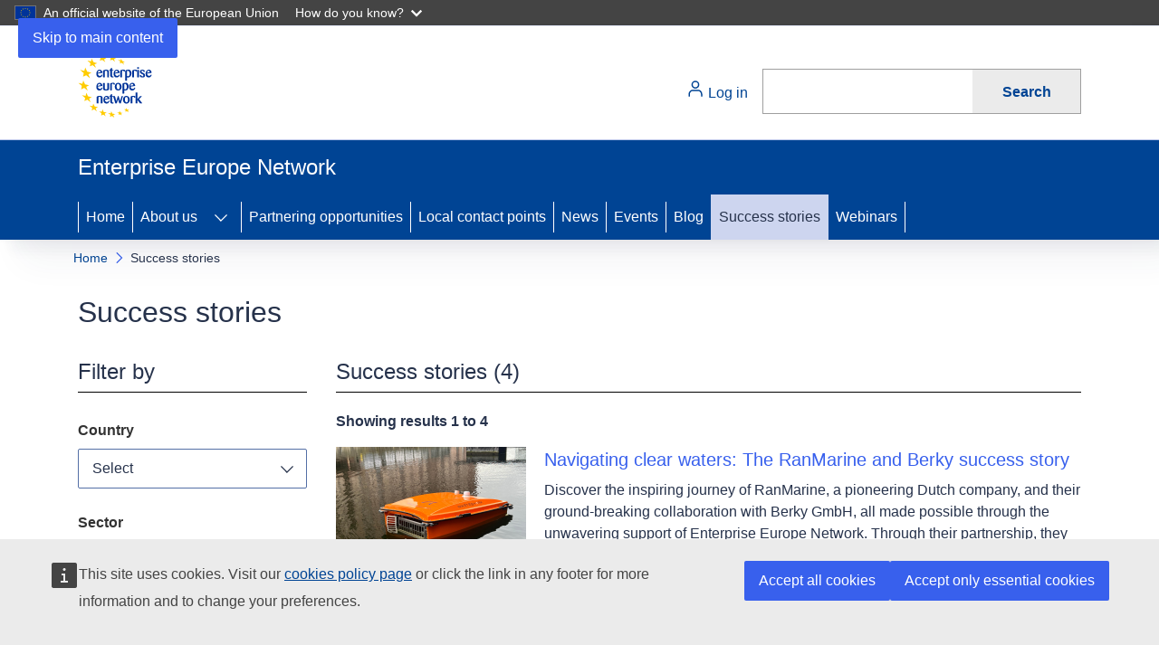

--- FILE ---
content_type: text/html; charset=UTF-8
request_url: https://een.ec.europa.eu/success-stories?country=2968&field_business_services_target_id=&field_countries_target_id=607&field_sector_group_target_id=All&page=0&sector=10811&year=2016&f%5B0%5D=s%3A10918
body_size: 8351
content:
<!DOCTYPE html>
<html lang="en" dir="ltr">
  <head>
    <meta charset="utf-8" />
<noscript><style>form.antibot * :not(.antibot-message) { display: none !important; }</style>
</noscript><meta http-equiv="X-UA-Compatible" content="IE=edge,chrome=1" />
<meta name="Generator" content="Drupal 10 (https://www.drupal.org)" />
<meta name="MobileOptimized" content="width" />
<meta name="HandheldFriendly" content="true" />
<meta name="viewport" content="width=device-width, initial-scale=1.0" />
<link rel="icon" href="/themes/custom/pb_openeuropa/images/favicons/ec/favicon.ico" type="image/vnd.microsoft.icon" />
<link rel="apple-touch-icon" href="/themes/custom/pb_openeuropa/images/favicons/ec/favicon.png" />
<link rel="canonical" href="https://een.ec.europa.eu/success-stories" />
<link rel="shortlink" href="https://een.ec.europa.eu/node/33918" />

    <title>Success stories | Enterprise Europe Network</title>
    <link rel="stylesheet" media="all" href="/sites/default/files/css/css_ae919aOVYedJ9wHrbT_I3YudPdEK8ShexSAnjapegfc.css?delta=0&amp;language=en&amp;theme=pb_openeuropa&amp;include=eJxti0EOwjAMBD8UyJMiJ9mCIYktx0X09_TWCvU4O7NFDLHaqtTu9KJvKKehMjV5BEHyJzpika4yMDw1zka2JZTDqvHwoDmJYmA1UYqLWL8t3Bw2_9RO5Y3KLpambw0XwUEX7gMzrvttbtPRY6aJH-ivUbM" />
<link rel="stylesheet" media="all" href="/sites/default/files/css/css_JH1osPF-D__ezvf25dd5VvTM8K_wBs_NMWxc99WzJsQ.css?delta=1&amp;language=en&amp;theme=pb_openeuropa&amp;include=eJxti0EOwjAMBD8UyJMiJ9mCIYktx0X09_TWCvU4O7NFDLHaqtTu9KJvKKehMjV5BEHyJzpika4yMDw1zka2JZTDqvHwoDmJYmA1UYqLWL8t3Bw2_9RO5Y3KLpambw0XwUEX7gMzrvttbtPRY6aJH-ivUbM" />
<link rel="stylesheet" media="print" href="/sites/default/files/css/css_jDCMHRcpg43yOpJz0MIWy0Wty83VOWbLI-pQDooUEUc.css?delta=2&amp;language=en&amp;theme=pb_openeuropa&amp;include=eJxti0EOwjAMBD8UyJMiJ9mCIYktx0X09_TWCvU4O7NFDLHaqtTu9KJvKKehMjV5BEHyJzpika4yMDw1zka2JZTDqvHwoDmJYmA1UYqLWL8t3Bw2_9RO5Y3KLpambw0XwUEX7gMzrvttbtPRY6aJH-ivUbM" />
<link rel="stylesheet" media="all" href="/sites/default/files/css/css_mEFmO3IXrq4skue_mBa-GKX292PCqcSnCEDUv_Y4gFQ.css?delta=3&amp;language=en&amp;theme=pb_openeuropa&amp;include=eJxti0EOwjAMBD8UyJMiJ9mCIYktx0X09_TWCvU4O7NFDLHaqtTu9KJvKKehMjV5BEHyJzpika4yMDw1zka2JZTDqvHwoDmJYmA1UYqLWL8t3Bw2_9RO5Y3KLpambw0XwUEX7gMzrvttbtPRY6aJH-ivUbM" />
<link rel="stylesheet" media="print" href="/sites/default/files/css/css_HoHcU7GSVkasb-4NQR14w7gaEV7yrF5aM2VH2GNWA8o.css?delta=4&amp;language=en&amp;theme=pb_openeuropa&amp;include=eJxti0EOwjAMBD8UyJMiJ9mCIYktx0X09_TWCvU4O7NFDLHaqtTu9KJvKKehMjV5BEHyJzpika4yMDw1zka2JZTDqvHwoDmJYmA1UYqLWL8t3Bw2_9RO5Y3KLpambw0XwUEX7gMzrvttbtPRY6aJH-ivUbM" />
<link rel="stylesheet" media="all" href="/sites/default/files/css/css_XOnf0MNlmVml0Hv_mfJdkNiddayvKZue0jvQNKV5Ay8.css?delta=5&amp;language=en&amp;theme=pb_openeuropa&amp;include=eJxti0EOwjAMBD8UyJMiJ9mCIYktx0X09_TWCvU4O7NFDLHaqtTu9KJvKKehMjV5BEHyJzpika4yMDw1zka2JZTDqvHwoDmJYmA1UYqLWL8t3Bw2_9RO5Y3KLpambw0XwUEX7gMzrvttbtPRY6aJH-ivUbM" />

    
  </head>
  <body class="page-node-oe_list_page page-node-33918 language-en ecl-typography path-node page-node-type-oe-list-page">
        <a
  href="#main-content"
  class="ecl-link ecl-link--primary ecl-skip-link"
   id="skip-id"
>Skip to main content</a>

    <script type="application/json">{"utility":"globan","theme":"dark","logo":true,"link":true,"mode":false}</script>

      <div class="dialog-off-canvas-main-canvas" data-off-canvas-main-canvas>
      <header
  class="ecl-site-header ecl-site-header--has-menu"
  data-ecl-auto-init="SiteHeader"
>
  
    <div class="ecl-site-header__header">
        <div class="ecl-site-header__background">
      <div class="ecl-site-header__header">
        <div class="ecl-site-header__container ecl-container">
          <div class="ecl-site-header__top" data-ecl-site-header-top>
                <a
    class="ecl-link ecl-link--standalone ecl-site-header__logo-link"
    href="/"
    aria-label="Home - European Commission"
  >
          <img
        alt="European Commission logo"
        title="European Commission"
        class="ecl-site-header__logo-image ecl-site-header__logo-image-desktop"
        src="/themes/custom/pb_openeuropa/assets/een-logo.svg?v3"
      />
      </a>


            <div class="ecl-site-header__action">
                <nav role="navigation" aria-labelledby="block-useraccountmenu-menu" id="block-useraccountmenu">
            
  <h2 class="ecl-u-type-heading-2 visually-hidden" id="block-useraccountmenu-menu">User account menu</h2>
  

          <div class="ecl-site-header-harmonised__action custom">
    <div class="ecl-site-header-harmonised__login-container">
      <a class="ecl-link ecl-link--standalone ecl-site-header-core__login-toggle ecl-link--no-visited" href="/log-in">
        <svg focusable="false" aria-hidden="true" class="ecl-site-header-core__icon ecl-icon ecl-icon--s">
          <use xlink:href="/themes/contrib/oe_theme/dist/ec/images/icons/sprites/icons.svg#log-in"></use>
        </svg>
        Log in
      </a>
    </div>
  </div>


  </nav>
<div id="block-openeuropawebtoolseuropasearch">
  
    
      <script type="application/json">{"service":"search","lang":"en","results":"out"}</script>

  </div>


            </div>
          </div>
        </div>
      </div>
    </div>
  
  </div>
        <div class="ecl-site-header__banner">
      <div class="ecl-container">
                  <div class="ecl-site-header__site-name">Enterprise Europe Network</div>
                      </div>
    </div>
      <div id="block-pb-openeuropa-main-navigation">
  
    
      
      
                                                                      
                
                
                
                
                
                
                      
          
      <nav
  class="ecl-menu"
  data-ecl-menu
  data-ecl-menu-max-lines="2"
  data-ecl-auto-init="Menu"
      data-ecl-menu-label-open="Menu"
        data-ecl-menu-label-close="Close"
    aria-expanded="false"
  role="navigation" aria-label="Site&#x20;navigation"
><div class="ecl-menu__overlay"></div><div class="ecl-container ecl-menu__container"><button class="ecl-button ecl-button--tertiary ecl-menu__open ecl-button--icon-only" type="button"  data-ecl-menu-open aria-expanded="false"><span class="ecl-button__container"><svg
  class="ecl-icon ecl-icon--m ecl-button__icon"
  focusable="false"
  aria-hidden="true"
   data-ecl-icon><use xlink:href="/themes/contrib/oe_theme/dist/ec/images/icons/sprites/icons.svg#hamburger"></use></svg><svg
  class="ecl-icon ecl-icon--m ecl-button__icon"
  focusable="false"
  aria-hidden="true"
   data-ecl-icon><use xlink:href="/themes/contrib/oe_theme/dist/ec/images/icons/sprites/icons.svg#close"></use></svg><span class="ecl-button__label" data-ecl-label="true">Menu</span></span></button><section class="ecl-menu__inner" data-ecl-menu-inner aria-label="Menu"><header class="ecl-menu__inner-header"><button class="ecl-button ecl-button--ghost ecl-menu__close ecl-button--icon-only" type="submit"  data-ecl-menu-close><span class="ecl-button__container"><span class="ecl-button__label" data-ecl-label="true">Close</span><svg
  class="ecl-icon ecl-icon--m ecl-button__icon"
  focusable="false"
  aria-hidden="true"
   data-ecl-icon><use xlink:href="/themes/contrib/oe_theme/dist/ec/images/icons/sprites/icons.svg#close"></use></svg></span></button><div class="ecl-menu__title">Menu</div><button class="ecl-button ecl-button--ghost ecl-menu__back" type="submit"  data-ecl-menu-back><span class="ecl-button__container"><svg
  class="ecl-icon ecl-icon--xs ecl-icon--rotate-270 ecl-button__icon"
  focusable="false"
  aria-hidden="true"
   data-ecl-icon><use xlink:href="/themes/contrib/oe_theme/dist/ec/images/icons/sprites/icons.svg#corner-arrow"></use></svg><span class="ecl-button__label" data-ecl-label="true">Back</span></span></button></header><button class="ecl-button ecl-button--ghost ecl-menu__item ecl-menu__items-previous ecl-button--icon-only" type="button"  data-ecl-menu-items-previous tabindex="-1"><span class="ecl-button__container"><svg
  class="ecl-icon ecl-icon--s ecl-icon--rotate-270 ecl-button__icon"
  focusable="false"
  aria-hidden="true"
   data-ecl-icon><use xlink:href="/themes/contrib/oe_theme/dist/ec/images/icons/sprites/icons.svg#corner-arrow"></use></svg><span class="ecl-button__label" data-ecl-label="true">Previous items</span></span></button><button class="ecl-button ecl-button--ghost ecl-menu__item ecl-menu__items-next ecl-button--icon-only" type="button"  data-ecl-menu-items-next tabindex="-1"><span class="ecl-button__container"><svg
  class="ecl-icon ecl-icon--s ecl-icon--rotate-90 ecl-button__icon"
  focusable="false"
  aria-hidden="true"
   data-ecl-icon><use xlink:href="/themes/contrib/oe_theme/dist/ec/images/icons/sprites/icons.svg#corner-arrow"></use></svg><span class="ecl-button__label" data-ecl-label="true">Next items</span></span></button><ul class="ecl-menu__list" data-ecl-menu-list><li class="ecl-menu__item" data-ecl-menu-item id="ecl-menu-item-ecl-menu-747920228-0"><a
  href="/"
  class="ecl-link ecl-link--standalone ecl-menu__link"
   data-ecl-menu-link id="ecl-menu-item-ecl-menu-747920228-0-link"
>Home</a></li><li class="ecl-menu__item ecl-menu__item--has-children" data-ecl-menu-item data-ecl-has-children aria-haspopup aria-expanded="false" id="ecl-menu-item-ecl-menu-747920228-1"><a
  href="/about-enterprise-europe-network"
  class="ecl-link ecl-link--standalone ecl-menu__link"
   data-ecl-menu-link id="ecl-menu-item-ecl-menu-747920228-1-link"
>About us</a><button class="ecl-button ecl-button--ghost ecl-menu__button-caret ecl-button--icon-only" type="button"  data-ecl-menu-caret aria-label="Access&#x20;item&#x27;s&#x20;children" aria-describedby="ecl-menu-item-ecl-menu-747920228-1-link" aria-expanded="false"><span class="ecl-button__container"><svg
  class="ecl-icon ecl-icon--xs ecl-icon--rotate-180 ecl-button__icon"
  focusable="false"
  aria-hidden="true"
   data-ecl-icon><use xlink:href="/themes/contrib/oe_theme/dist/ec/images/icons/sprites/icons.svg#corner-arrow"></use></svg></span></button><div
    class="ecl-menu__mega"
    data-ecl-menu-mega
  ><ul class="ecl-menu__sublist"><li
        class="ecl-menu__subitem"
        data-ecl-menu-subitem
      ><a
  href="/about-enterprise-europe-network"
  class="ecl-link ecl-link--standalone ecl-menu__sublink"
  
>The Network</a></li><li
        class="ecl-menu__subitem"
        data-ecl-menu-subitem
      ><a
  href="/about-enterprise-europe-network/advice-and-support"
  class="ecl-link ecl-link--standalone ecl-menu__sublink"
  
>Advice and Support</a></li><li
        class="ecl-menu__subitem"
        data-ecl-menu-subitem
      ><a
  href="/about-enterprise-europe-network/networks-expertise"
  class="ecl-link ecl-link--standalone ecl-menu__sublink"
  
>The Network&#039;s expertise</a></li><li class="ecl-menu__subitem ecl-menu__see-all"><a
  href="/about-enterprise-europe-network"
  class="ecl-link ecl-link--standalone ecl-link--icon ecl-menu__sublink"
  
><span 
      class="ecl-link__label">See all</span><svg
  class="ecl-icon ecl-icon--xs ecl-icon--rotate-180 ecl-link__icon"
  focusable="false"
  aria-hidden="true"
  ><use xlink:href="/themes/contrib/oe_theme/dist/ec/images/icons/sprites/icons.svg#arrow-left"></use></svg></a></li></ul></div></li><li class="ecl-menu__item" data-ecl-menu-item id="ecl-menu-item-ecl-menu-747920228-2"><a
  href="/partnering-opportunities"
  class="ecl-link ecl-link--standalone ecl-menu__link"
   data-ecl-menu-link id="ecl-menu-item-ecl-menu-747920228-2-link"
>Partnering opportunities</a></li><li class="ecl-menu__item" data-ecl-menu-item id="ecl-menu-item-ecl-menu-747920228-3"><a
  href="/local-contact-points"
  class="ecl-link ecl-link--standalone ecl-menu__link"
   data-ecl-menu-link id="ecl-menu-item-ecl-menu-747920228-3-link"
>Local contact points</a></li><li class="ecl-menu__item" data-ecl-menu-item id="ecl-menu-item-ecl-menu-747920228-4"><a
  href="/news"
  class="ecl-link ecl-link--standalone ecl-menu__link"
   data-ecl-menu-link id="ecl-menu-item-ecl-menu-747920228-4-link"
>News</a></li><li class="ecl-menu__item" data-ecl-menu-item id="ecl-menu-item-ecl-menu-747920228-5"><a
  href="/events"
  class="ecl-link ecl-link--standalone ecl-menu__link"
   data-ecl-menu-link id="ecl-menu-item-ecl-menu-747920228-5-link"
>Events</a></li><li class="ecl-menu__item" data-ecl-menu-item id="ecl-menu-item-ecl-menu-747920228-6"><a
  href="/blog"
  class="ecl-link ecl-link--standalone ecl-menu__link"
   data-ecl-menu-link id="ecl-menu-item-ecl-menu-747920228-6-link"
>Blog</a></li><li class="ecl-menu__item ecl-menu__item--current" data-ecl-menu-item id="ecl-menu-item-ecl-menu-747920228-7"><a
  href="/success-stories"
  class="ecl-link ecl-link--standalone ecl-menu__link ecl-menu__link--current"
   data-ecl-menu-link id="ecl-menu-item-ecl-menu-747920228-7-link"
>Success stories</a></li><li class="ecl-menu__item" data-ecl-menu-item id="ecl-menu-item-ecl-menu-747920228-8"><a
  href="/webinars"
  class="ecl-link ecl-link--standalone ecl-menu__link"
   data-ecl-menu-link id="ecl-menu-item-ecl-menu-747920228-8-link"
>Webinars</a></li></ul></section></div></nav>


  </div>


</header>

        <div id="block-pb-openeuropa-page-header">
  
    
      
        
  

<div class="ecl-page-header" ><div class="ecl-container"><nav class="ecl-breadcrumb ecl-page-header__breadcrumb" aria-label="You&#x20;are&#x20;here&#x3A;" aria-label="" data-ecl-breadcrumb="true"><ol class="ecl-breadcrumb__container"><li class="ecl-breadcrumb__segment" data-ecl-breadcrumb-item="static"><a
  href="/"
  class="ecl-link ecl-link--standalone ecl-link--no-visited ecl-breadcrumb__link"
  
>Home</a><svg
  class="ecl-icon ecl-icon--fluid ecl-breadcrumb__icon"
  focusable="false"
  aria-hidden="true"
   role="presentation"><use xlink:href="/themes/contrib/oe_theme/dist/ec/images/icons/sprites/icons.svg#corner-arrow"></use></svg></li><li class="ecl-breadcrumb__segment ecl-breadcrumb__current-page" data-ecl-breadcrumb-item="static" aria-current="page"><span>Success stories</span></li></ol></nav><div class="ecl-page-header__info"><h1 class="ecl-page-header__title"><span>Success stories</span></h1></div></div></div>
  </div>


  
<main class="ecl-u-pb-xl" id="main-content">
  <div class="ecl-container">
    <div class="ecl-row">
      <div class="ecl-col-s-12">
          <div>
    <div data-drupal-messages-fallback class="hidden"></div><div id="block-pb-openeuropa-main-page-content" class="ecl-u-mb-l">
  
    
      



<article>
  
    

  <div>
    

    
    <div class="ecl-row">
              <aside class="ecl-col-12 ecl-col-xl-3 ecl-u-mb-xl ecl-u-mb-xl-none">
          
<form class="oe-list-pages-facets-form ecl-form ecl-form--filters--sidebar" data-drupal-selector="oe-list-pages-facets-form" action="/success-stories?country=2968&amp;field_business_services_target_id=&amp;field_countries_target_id=607&amp;field_sector_group_target_id=All&amp;page=0&amp;sector=10811&amp;year=2016&amp;f%5B0%5D=s%3A10918" method="post" id="oe-list-pages-facets-form" accept-charset="UTF-8">
  <h2 class="ecl-u-type-heading-2 ecl-u-mt-none ecl-u-mb-l ecl-u-pb-xs ecl-u-border-color-black ecl-u-border-width-2 ecl-u-border-bottom ecl-u-border-color-m-grey-75">
    Filter by
  </h2>
  <div class="ecl-row">
    <div class="js-form-item form-item js-form-type-select form-item-node-success-story-country js-form-item-node-success-story-country ecl-col-12 ecl-col-s-6 ecl-col-xl-12 ecl-u-mb-m">
      <label for="edit-node-success-story-country--2" class="ecl-form-label">Country</label>
        
              



                                                  
<div class="ecl-form-group form-select form-select"><div class="ecl-select__container ecl-select__container--m"
    ><select
    class="ecl-select"
      id="edit-node-success-story-country--2"
        name="node_success_story_country[]"
         aria-label="Node&#x20;success&#x20;story&#x20;country&#x5B;&#x5D;" data-ecl-auto-init="Select" multiple data-ecl-auto-init="Select" data-ecl-select-multiple data-ecl-select-default="Select" data-ecl-select-clear-all="Clear&#x20;all" data-ecl-select-close="Close" data-ecl-select-all="Select&#x20;all" data-ecl-select-search="Filter&#x20;results" data-ecl-select-no-results=""
  ><option
          value="2969"
                        >FINLAND</option><option
          value="2970"
                        >GERMANY</option><option
          value="2980"
                        >GREECE</option><option
          value="2976"
                        >ITALY</option><option
          value="2996"
                        >NETHERLANDS</option></select><div class="ecl-select__icon"><button class="ecl-button ecl-button--ghost ecl-button--icon-only" type="button"  tabindex="-1"><span class="ecl-button__container"><span class="ecl-button__label" data-ecl-label="true">Toggle dropdown</span><svg
  class="ecl-icon ecl-icon--xs ecl-icon--rotate-180 ecl-button__icon"
  focusable="false"
  aria-hidden="true"
   data-ecl-icon><use xlink:href="/themes/contrib/oe_theme/dist/ec/images/icons/sprites/icons.svg#corner-arrow"></use></svg></span></button></div></div></div>
        </div>
<div class="js-form-item form-item js-form-type-select form-item-node-success-story-sector js-form-item-node-success-story-sector ecl-col-12 ecl-col-s-6 ecl-col-xl-12 ecl-u-mb-m">
      <label for="edit-node-success-story-sector--2" class="ecl-form-label">Sector</label>
        
              



                                                                                                                                                                          
<div class="ecl-form-group form-select form-select"><div class="ecl-select__container ecl-select__container--m"
    ><select
    class="ecl-select"
      id="edit-node-success-story-sector--2"
        name="node_success_story_sector[]"
         aria-label="Node&#x20;success&#x20;story&#x20;sector&#x5B;&#x5D;" data-ecl-auto-init="Select" multiple data-ecl-auto-init="Select" data-ecl-select-multiple data-ecl-select-default="Select" data-ecl-select-clear-all="Clear&#x20;all" data-ecl-select-close="Close" data-ecl-select-all="Select&#x20;all" data-ecl-select-search="Filter&#x20;results" data-ecl-select-no-results=""
  ><option
          value="10905"
                        >Aeronautics, Space and Defence</option><option
          value="10850"
                        >Agrofood</option><option
          value="10807"
                        >BioChemTech</option><option
          value="10820"
                        >Creative Industries</option><option
          value="10811"
                        >Environment</option><option
          value="10858"
                        >Healthcare</option><option
          value="10803"
                        >ICT Industry &amp; Services</option><option
          value="10887"
                        >Intelligent Energy</option><option
          value="10918"
                  selected
                        >Maritime Industry and Services</option><option
          value="10805"
                        >Materials</option><option
          value="10869"
                        >Mobility</option><option
          value="10922"
                        >Nano and micro technologies</option><option
          value="10813"
                        >Retail</option><option
          value="10837"
                        >Sustainable Construction</option><option
          value="10815"
                        >Textile &amp; Fashion</option><option
          value="10822"
                        >Tourism and Cultural Heritage</option><option
          value="10856"
                        >Women Entrepreneurship</option></select><div class="ecl-select__icon"><button class="ecl-button ecl-button--ghost ecl-button--icon-only" type="button"  tabindex="-1"><span class="ecl-button__container"><span class="ecl-button__label" data-ecl-label="true">Toggle dropdown</span><svg
  class="ecl-icon ecl-icon--xs ecl-icon--rotate-180 ecl-button__icon"
  focusable="false"
  aria-hidden="true"
   data-ecl-icon><use xlink:href="/themes/contrib/oe_theme/dist/ec/images/icons/sprites/icons.svg#corner-arrow"></use></svg></span></button></div></div></div>
        </div>
<div class="js-form-item form-item js-form-type-select form-item-node-success-story-year js-form-item-node-success-story-year ecl-col-12 ecl-col-s-6 ecl-col-xl-12 ecl-u-mb-m">
      <label for="edit-node-success-story-year--2" class="ecl-form-label">Year</label>
        
              



                              
<div class="ecl-form-group form-select form-select"><div class="ecl-select__container ecl-select__container--m"
    ><select
    class="ecl-select"
      id="edit-node-success-story-year--2"
        name="node_success_story_year[]"
         aria-label="Node&#x20;success&#x20;story&#x20;year&#x5B;&#x5D;" data-ecl-auto-init="Select" multiple data-ecl-auto-init="Select" data-ecl-select-multiple data-ecl-select-default="Select" data-ecl-select-clear-all="Clear&#x20;all" data-ecl-select-close="Close" data-ecl-select-all="Select&#x20;all" data-ecl-select-search="Filter&#x20;results" data-ecl-select-no-results=""
  ><option
          value="2023"
                        >2023</option><option
          value="2020"
                        >2020</option><option
          value="2017"
                        >2017</option></select><div class="ecl-select__icon"><button class="ecl-button ecl-button--ghost ecl-button--icon-only" type="button"  tabindex="-1"><span class="ecl-button__container"><span class="ecl-button__label" data-ecl-label="true">Toggle dropdown</span><svg
  class="ecl-icon ecl-icon--xs ecl-icon--rotate-180 ecl-button__icon"
  focusable="false"
  aria-hidden="true"
   data-ecl-icon><use xlink:href="/themes/contrib/oe_theme/dist/ec/images/icons/sprites/icons.svg#corner-arrow"></use></svg></span></button></div></div></div>
        </div>
<div class="js-form-item form-item js-form-type-textfield form-item-node-success-story-keywords js-form-item-node-success-story-keywords ecl-col-12 ecl-col-s-6 ecl-col-xl-12 ecl-u-mb-m">
      <label for="edit-node-success-story-keywords--2" class="ecl-form-label">Keywords</label>
        <input data-drupal-selector="edit-node-success-story-keywords" type="text" id="edit-node-success-story-keywords--2" name="node_success_story_keywords" value="" size="60" maxlength="128" class="form-text ecl-text-input ecl-u-mt-none" />

        </div>
<input autocomplete="off" data-drupal-selector="form-xnqdzs0fa52-gir2jqru2efk9libs86mbdsbjezku4g" type="hidden" name="form_build_id" value="form-xNQdZs0fa52_GiR2jqRu2EfK9LibS86MbDsBJezKu4g" />
<input data-drupal-selector="edit-oe-list-pages-facets-form" type="hidden" name="form_id" value="oe_list_pages_facets_form" />
<div data-drupal-selector="edit-actions" class="form-actions js-form-wrapper form-wrapper ecl-u-d-flex ecl-col-12 ecl-col-m-6 ecl-col-xl-12 ecl-u-mt-s" id="edit-actions">                    
<button class="ecl-button ecl-button--primary ecl-u-flex-grow-1 button js-form-submit form-submit" type="submit"  class="ecl-u-flex-grow-1&#x20;button&#x20;js-form-submit&#x20;form-submit" data-drupal-selector="edit-submit" type="submit" id="edit-submit" name="op" value="Search">Search</button>                      
<button class="ecl-button ecl-button--secondary ecl-u-flex-grow-1 ecl-u-ml-s button js-form-submit form-submit" type="submit"  class="ecl-u-flex-grow-1&#x20;ecl-u-ml-s&#x20;button&#x20;js-form-submit&#x20;form-submit" data-drupal-selector="edit-reset" type="submit" id="edit-reset" name="op" value="Clear&#x20;filters">Clear filters</button></div>

  </div>
</form>

        </aside>
            <div class="ecl-col-12 ecl-col-xl-9">
        
                  <header>
            <h2 class="ecl-u-type-heading-2 ecl-u-mt-none ecl-u-mb-l ecl-u-pb-xs ecl-u-border-color-black ecl-u-border-width-2 ecl-u-border-bottom ecl-u-border-color-m-grey-75">
              <span>Success stories</span>
 (4)
            </h2>
            <div class="ecl-u-type-paragraph-m ecl-u-type-bold">
              
      <div>
              <div>Showing results 1 to 4</div>
          </div>
  
            </div>
          </header>
        
        
        
      <div>
              <div><div class="ecl-u-pv-m">
    


                        
<article class="ecl-content-item-extended ecl-u-pb-m"><div class="ecl-content-item ecl-u-d-s-flex"><div role="img"
     aria-label="RanMarine-Berky "
     class="ecl-u-ratio-3-2
      ecl-u-flex-shrink-0
      ecl-u-d-l-block
      ecl-content-item__image__before
      ecl-u-mr-s-l
      ecl-u-mb-l
      ecl-u-mb-s-none"
     style="background-image: url('/sites/default/files/styles/list_item_teaser_focal/public/images/2023-10/RanMarine-Berky-teaser%20.png?itok=xauP73vY');
       background-size: contain;
       background-position: center;
       background-repeat: no-repeat;
       height:8.75rem;
       width:13.125rem"
></div><div class="ecl-u-flex-grow-1"><div class="ecl-content-item__title ecl-u-type-heading-5 ecl-u-mb-xs ecl-u-mt-none"><a
  href="/success-stories/navigating-clear-waters-ranmarine-and-berky-success-story"
  class="ecl-link ecl-link--standalone"
  
><span>Navigating clear waters: The RanMarine and Berky success story</span></a></div><div class="ecl-content-item__description ecl-u-type-paragraph"><div class="ecl"><p>Discover the inspiring journey of RanMarine, a pioneering Dutch company, and their ground-breaking collaboration with Berky GmbH, all made possible through the unwavering support of Enterprise Europe Network. Through their partnership, they have not only enhanced their technologies but also significantly contributed to cleaning up our waterways and restoring the marine environment.</p><p>&nbsp;</p></div></div><div class="ecl-content-item__additional_information ecl-u-mt-s"><strong>Countries:</strong>&nbsp;<a href="/success-stories?year=2016&amp;page=4&amp;f%5B0%5D=c%3A2970">GERMANY</a>, <a href="/success-stories?year=2016&amp;page=4&amp;f%5B0%5D=c%3A2996">NETHERLANDS</a></div><div class="ecl-content-item__additional_information ecl-u-mt-s"><strong>Sector:</strong>&nbsp;<a href="/success-stories?year=2016&amp;page=4&amp;f%5B0%5D=s%3A10918">Maritime Industry and Services</a></div></div></div></article>

  </div><div class="ecl-u-pv-m">
    


                        
<article class="ecl-content-item-extended ecl-u-pb-m"><div class="ecl-content-item ecl-u-d-s-flex"><div role="img"
     aria-label="AlongRoute Teaser"
     class="ecl-u-ratio-3-2
      ecl-u-flex-shrink-0
      ecl-u-d-l-block
      ecl-content-item__image__before
      ecl-u-mr-s-l
      ecl-u-mb-l
      ecl-u-mb-s-none"
     style="background-image: url('/sites/default/files/styles/list_item_teaser_focal/public/images/2023-09/EL-DE%20-%20AlongRoute%20Success%20story%20-%20teaser.png?itok=2Jge4wqH');
       background-size: contain;
       background-position: center;
       background-repeat: no-repeat;
       height:8.75rem;
       width:13.125rem"
></div><div class="ecl-u-flex-grow-1"><div class="ecl-content-item__title ecl-u-type-heading-5 ecl-u-mb-xs ecl-u-mt-none"><a
  href="/success-stories/charting-new-course-alongroutes-odyssey-vision-maritime-transformation"
  class="ecl-link ecl-link--standalone"
  
><span>Charting a new course: AlongRoute&#039;s odyssey from vision to maritime transformation</span></a></div><div class="ecl-content-item__description ecl-u-type-paragraph"><div class="ecl"><p>In a remarkable fusion of innovation and collaboration, AlongRoute has emerged as a beacon of success at the intersection of environmental protection and cutting-edge AI technology.</p></div></div><div class="ecl-content-item__additional_information ecl-u-mt-s"><strong>Countries:</strong>&nbsp;<a href="/success-stories?f%5B0%5D=c%3A2985&amp;f%5B1%5D=c%3A2968&amp;f%5B2%5D=c%3A2970&amp;f%5B3%5D=c%3A2989&amp;f%5B4%5D=c%3A2972&amp;page=1">GERMANY</a>, <a href="/success-stories?f%5B0%5D=c%3A2985&amp;f%5B1%5D=c%3A2968&amp;f%5B2%5D=c%3A2970&amp;f%5B3%5D=c%3A2989&amp;f%5B4%5D=c%3A2972&amp;f%5B5%5D=c%3A2980&amp;page=1">GREECE</a></div><div class="ecl-content-item__additional_information ecl-u-mt-s"><strong>Sector:</strong>&nbsp;<a href="/success-stories?f%5B0%5D=c%3A2985&amp;f%5B1%5D=c%3A2968&amp;f%5B2%5D=c%3A2970&amp;f%5B3%5D=c%3A2989&amp;f%5B4%5D=c%3A2972&amp;f%5B5%5D=s%3A10918&amp;page=1">Maritime Industry and Services</a></div></div></div></article>

  </div><div class="ecl-u-pv-m">
    


                        
<article class="ecl-content-item-extended ecl-u-pb-m"><div class="ecl-content-item ecl-u-d-s-flex"><div role="img"
     aria-label="Italian technology firm"
     class="ecl-u-ratio-3-2
      ecl-u-flex-shrink-0
      ecl-u-d-l-block
      ecl-content-item__image__before
      ecl-u-mr-s-l
      ecl-u-mb-l
      ecl-u-mb-s-none"
     style="background-image: url('/sites/default/files/styles/list_item_teaser_focal/public/w_sense.png?itok=JOjyXVvB');
       background-size: contain;
       background-position: center;
       background-repeat: no-repeat;
       height:8.75rem;
       width:13.125rem"
></div><div class="ecl-u-flex-grow-1"><div class="ecl-content-item__title ecl-u-type-heading-5 ecl-u-mb-xs ecl-u-mt-none"><a
  href="/success-stories/italian-technology-firm-makes-splash-underwater-internet-things"
  class="ecl-link ecl-link--standalone"
  
><span>Italian technology firm makes a splash with the underwater Internet of Things</span></a></div><div class="ecl-content-item__description ecl-u-type-paragraph"><div class="ecl"><p>The internet is everywhere, from the planes in our skies to the trains under our feet – but venture underwater and the situation is very different. Radio waves travel much slower through water and can easily be disrupted, making cableless communication incredibly difficult. However, an Italian technology firm has pioneered the underwater Internet of Things, allowing for secure communication between underwater sensors and vehicles resulting in the better monitoring of marine environments.</p></div></div><div class="ecl-content-item__additional_information ecl-u-mt-s"><strong>Countries:</strong>&nbsp;<a href="/success-stories?f%5B0%5D=c%3A2976&amp;amp%3Bamp%3Bf%5B1%5D=c%3A2968&amp;amp%3Bamp%3Bf%5B2%5D=c%3A2986&amp;amp%3Bamp%3Bf%5B3%5D=c%3A2985&amp;amp%3Bamp%3Bf%5B4%5D=c%3A2990&amp;amp%3Bamp%3Bf%5B5%5D=c%3A2972&amp;amp%3Bamp%3Bf%5B6%5D=c%3A2980&amp;amp%3Bamp%3Bf%5B7%5D=c%3A2973&amp;amp%3Bamp%3Bf%5B8%5D=c%3A2994&amp;amp%3Bamp%3Bpage=5&amp;amp%3Bamp%3Byear=2023&amp;amp%3Bpage=1">ITALY</a></div><div class="ecl-content-item__additional_information ecl-u-mt-s"><strong>Sector:</strong>&nbsp;<a href="/success-stories?f%5B0%5D=c%3A2976&amp;f%5B1%5D=s%3A10918&amp;amp%3Bamp%3Bf%5B1%5D=c%3A2968&amp;amp%3Bamp%3Bf%5B2%5D=c%3A2986&amp;amp%3Bamp%3Bf%5B3%5D=c%3A2985&amp;amp%3Bamp%3Bf%5B4%5D=c%3A2990&amp;amp%3Bamp%3Bf%5B5%5D=c%3A2972&amp;amp%3Bamp%3Bf%5B6%5D=c%3A2980&amp;amp%3Bamp%3Bf%5B7%5D=c%3A2973&amp;amp%3Bamp%3Bf%5B8%5D=c%3A2994&amp;amp%3Bamp%3Bpage=5&amp;amp%3Bamp%3Byear=2023&amp;amp%3Bpage=1">Maritime Industry and Services</a></div></div></div></article>

  </div><div class="ecl-u-pv-m">
    


                        
<article class="ecl-content-item-extended ecl-u-pb-m"><div class="ecl-content-item ecl-u-d-s-flex"><div role="img"
     aria-label="© Norsepower Oy Ltd, 2017"
     class="ecl-u-ratio-3-2
      ecl-u-flex-shrink-0
      ecl-u-d-l-block
      ecl-content-item__image__before
      ecl-u-mr-s-l
      ecl-u-mb-l
      ecl-u-mb-s-none"
     style="background-image: url('/sites/default/files/styles/list_item_teaser_focal/public/norsepower_vikingsail.png?itok=5WBPseuX');
       background-size: contain;
       background-position: center;
       background-repeat: no-repeat;
       height:8.75rem;
       width:13.125rem"
></div><div class="ecl-u-flex-grow-1"><div class="ecl-content-item__title ecl-u-type-heading-5 ecl-u-mb-xs ecl-u-mt-none"><a
  href="/success-stories/finnish-wind-power-sets-sail-new-markets"
  class="ecl-link ecl-link--standalone"
  
><span>Finnish wind power sets sail for new markets</span></a></div><div class="ecl-content-item__description ecl-u-type-paragraph"><div class="ecl"><p>Maritime transport emits around 1 billion tonnes of CO2 each year, which represents around 2.5 % of global greenhouse gas emissions. With the help of the Enterprise Europe Network, a Finnish SME was able to enhance its clean energy solution and help big freighters become greener and more efficient.</p></div></div><div class="ecl-content-item__additional_information ecl-u-mt-s"><strong>Countries:</strong>&nbsp;<a href="/success-stories?amp%3Bf%5B0%5D=c%3A2976&amp;amp%3Bf%5B1%5D=c%3A2968&amp;amp%3Bf%5B2%5D=c%3A2990&amp;amp%3Bf%5B3%5D=c%3A2970&amp;amp%3Bf%5B4%5D=c%3A2989&amp;amp%3Bf%5B5%5D=s%3A10815&amp;amp%3Bfield_sector_group_target_id=551&amp;amp%3Bpage=0&amp;amp%3Bsector=10918&amp;amp%3Byear=2023&amp;country=2996&amp;f%5B0%5D=c%3A2969">FINLAND</a></div><div class="ecl-content-item__additional_information ecl-u-mt-s"><strong>Sector:</strong>&nbsp;<a href="/success-stories?amp%3Bf%5B0%5D=c%3A2976&amp;amp%3Bf%5B1%5D=c%3A2968&amp;amp%3Bf%5B2%5D=c%3A2990&amp;amp%3Bf%5B3%5D=c%3A2970&amp;amp%3Bf%5B4%5D=c%3A2989&amp;amp%3Bf%5B5%5D=s%3A10815&amp;amp%3Bfield_sector_group_target_id=551&amp;amp%3Bpage=0&amp;amp%3Bsector=10918&amp;amp%3Byear=2023&amp;country=2996&amp;f%5B0%5D=c%3A2969&amp;f%5B1%5D=s%3A10918">Maritime Industry and Services</a></div></div></div></article>

  </div></div>
          </div>
  
      </div>
    </div>

    
  </div>

</article>

  </div>
<div id="block-socialshare" class="ecl-u-mb-l">
  
    
      <div class="ecl-social-media-share">
  <p class="ecl-social-media-share__description">
    Share this page
  </p>
  <script type="application/json">{"service":"share","version":"2.0","networks":["twitter","facebook","linkedin","email","more"],"display":"button","stats":true,"selection":false}</script>
</div>

  </div>

  </div>

      </div>
    </div>
  </div>
</main>

        

                
    
                                                                    



  <footer class="ecl-site-footer"><div class="ecl-container ecl-site-footer__container"><div class="ecl-site-footer__row"><div class="ecl-site-footer__column"><div class="ecl-site-footer__section ecl-site-footer__section--site-info"><div class="ecl-site-footer__title"><a
  href="https://een.ec.europa.eu/"
  class="ecl-link ecl-link--standalone ecl-site-footer__title-link"
  
>Enterprise Europe Network</a></div><div class="ecl-site-footer__description">This site is managed by:<br />European Innovation Council and SMEs Executive Agency (EISMEA)</div></div></div><div class="ecl-site-footer__column"><div class="ecl-site-footer__section"><div class="ecl-site-footer__title">Contact us</div><ul class="ecl-site-footer__list"><li class="ecl-site-footer__list-item"><a
  href="/contact-information"
  class="ecl-link ecl-link--standalone ecl-link--inverted ecl-site-footer__link"
  
>Contact details</a></li><li class="ecl-site-footer__list-item"><a
  href="https://anti-fraud.ec.europa.eu/olaf-and-you/report-fraud_en"
  class="ecl-link ecl-link--standalone ecl-link--inverted ecl-link--icon ecl-site-footer__link"
  
><span 
      class="ecl-link__label">Report fraud</span><svg
  class="ecl-icon ecl-icon--xs ecl-link__icon"
  focusable="false"
  aria-hidden="true"
  ><use xlink:href="/themes/contrib/oe_theme/dist/ec/images/icons/sprites/icons.svg#external"></use></svg></a></li></ul></div><div class="ecl-site-footer__section"><div class="ecl-site-footer__title">Follow us</div><ul class="ecl-site-footer__list ecl-site-footer__list--inline"><li class="ecl-site-footer__list-item"><a
  href="https://x.com/EEN_EU"
  class="ecl-link ecl-link--standalone ecl-link--inverted ecl-link--icon ecl-site-footer__link"
  
><svg
  class="ecl-icon ecl-icon--m ecl-link__icon"
  focusable="false"
  aria-hidden="true"
  ><use xlink:href="/themes/contrib/oe_theme/dist/ec/images/icons-social-media/sprites/icons-social-media.svg#twitter-negative"></use></svg><span 
      class="ecl-link__label"></span></a></li><li class="ecl-site-footer__list-item"><a
  href="https://www.facebook.com/EnterpriseEuropeNetworkEU/"
  class="ecl-link ecl-link--standalone ecl-link--inverted ecl-link--icon ecl-site-footer__link"
  
><svg
  class="ecl-icon ecl-icon--m ecl-link__icon"
  focusable="false"
  aria-hidden="true"
  ><use xlink:href="/themes/contrib/oe_theme/dist/ec/images/icons-social-media/sprites/icons-social-media.svg#facebook-negative"></use></svg><span 
      class="ecl-link__label"></span></a></li><li class="ecl-site-footer__list-item"><a
  href="https://www.linkedin.com/showcase/enterprise-europe-network-eu/"
  class="ecl-link ecl-link--standalone ecl-link--inverted ecl-link--icon ecl-site-footer__link"
  
><svg
  class="ecl-icon ecl-icon--m ecl-link__icon"
  focusable="false"
  aria-hidden="true"
  ><use xlink:href="/themes/contrib/oe_theme/dist/ec/images/icons-social-media/sprites/icons-social-media.svg#linkedin-negative"></use></svg><span 
      class="ecl-link__label"></span></a></li><li class="ecl-site-footer__list-item"><a
  href="https://www.youtube.com/@enterpriseeurope"
  class="ecl-link ecl-link--standalone ecl-link--inverted ecl-link--icon ecl-site-footer__link"
  
><svg
  class="ecl-icon ecl-icon--m ecl-link__icon"
  focusable="false"
  aria-hidden="true"
  ><use xlink:href="/themes/contrib/oe_theme/dist/ec/images/icons-social-media/sprites/icons-social-media.svg#youtube-negative"></use></svg><span 
      class="ecl-link__label"></span></a></li></ul></div></div><div class="ecl-site-footer__column"><div class="ecl-site-footer__section"><div class="ecl-site-footer__title">About us</div><ul class="ecl-site-footer__list"><li class="ecl-site-footer__list-item"><a
  href="/about-enterprise-europe-network"
  class="ecl-link ecl-link--standalone ecl-link--inverted ecl-site-footer__link"
  
>Enterprise Europe Network</a></li><li class="ecl-site-footer__list-item"><a
  href="https://eismea.ec.europa.eu/index_en"
  class="ecl-link ecl-link--standalone ecl-link--inverted ecl-link--icon ecl-site-footer__link"
  
><span 
      class="ecl-link__label">European Innovation Council and SMEs Executive Agency (EISMEA)</span><svg
  class="ecl-icon ecl-icon--xs ecl-link__icon"
  focusable="false"
  aria-hidden="true"
  ><use xlink:href="/themes/contrib/oe_theme/dist/ec/images/icons/sprites/icons.svg#external"></use></svg></a></li><li class="ecl-site-footer__list-item"><a
  href="/legal-notice"
  class="ecl-link ecl-link--standalone ecl-link--inverted ecl-site-footer__link"
  
>Legal notice for EEN IT Platform</a></li><li class="ecl-site-footer__list-item"><a
  href="/accessibility-statement"
  class="ecl-link ecl-link--standalone ecl-link--inverted ecl-site-footer__link"
  
>Accessibility</a></li></ul></div></div></div><div class="ecl-site-footer__row"><div class="ecl-site-footer__column"><div class="ecl-site-footer__section"><a
  href="https://commission.europa.eu/index_en"
  class="ecl-link ecl-link--standalone ecl-site-footer__logo-link"
  
><picture class="ecl-picture ecl-site-footer__picture" title="European&#x20;Commission"><source 
                  srcset="/themes/contrib/oe_theme/dist/ec/images/logo/negative/logo-ec--en.svg"
                          media="(min-width: 996px)"
                      ><img 
          class="ecl-site-footer__logo-image"
              src="/themes/contrib/oe_theme/dist/ec/images/logo/negative/logo-ec--en.svg"
              alt="European Commission logo"
          /></picture></a></div></div><div class="ecl-site-footer__column"><div class="ecl-site-footer__section"><ul class="ecl-site-footer__list"><li class="ecl-site-footer__list-item"><a
  href="https://commission.europa.eu/about-european-commission/contact_en"
  class="ecl-link ecl-link--standalone ecl-link--inverted ecl-site-footer__link"
  
>Contact the European Commission</a></li><li class="ecl-site-footer__list-item"><a
  href="https://european-union.europa.eu/contact-eu/social-media-channels_en#/search?page=0&amp;institutions=european_commission"
  class="ecl-link ecl-link--standalone ecl-link--inverted ecl-site-footer__link"
  
>Follow the European Commission on social media</a></li><li class="ecl-site-footer__list-item"><a
  href="https://commission.europa.eu/resources-partners_en"
  class="ecl-link ecl-link--standalone ecl-link--inverted ecl-site-footer__link"
  
>Resources for partners</a></li></ul></div></div><div class="ecl-site-footer__column"><div class="ecl-site-footer__section"><ul class="ecl-site-footer__list"><li class="ecl-site-footer__list-item"><a
  href="https://commission.europa.eu/languages-our-websites_en"
  class="ecl-link ecl-link--standalone ecl-link--inverted ecl-site-footer__link"
  
>Languages on our websites</a></li><li class="ecl-site-footer__list-item"><a
  href="https://commission.europa.eu/cookies_en"
  class="ecl-link ecl-link--standalone ecl-link--inverted ecl-site-footer__link"
  
>Cookies</a></li><li class="ecl-site-footer__list-item"><a
  href="https://commission.europa.eu/privacy-policy_en"
  class="ecl-link ecl-link--standalone ecl-link--inverted ecl-site-footer__link"
  
>Privacy policy</a></li><li class="ecl-site-footer__list-item"><a
  href="https://commission.europa.eu/legal-notice_en"
  class="ecl-link ecl-link--standalone ecl-link--inverted ecl-site-footer__link"
  
>Legal notice</a></li></ul></div></div></div></div></footer>


  
  </div>

    <script type="application/json">{"utility":"piwik","siteID":"91","sitePath":["een.ec.europa.eu"],"instance":"ec.europa.eu"}</script>
<script type="application/json">{"utility":"cck","url":"https:\/\/ec.europa.eu\/info\/cookies_en"}</script>

    <script type="application/json" data-drupal-selector="drupal-settings-json">{"path":{"baseUrl":"\/","pathPrefix":"","currentPath":"node\/33918","currentPathIsAdmin":false,"isFront":false,"currentLanguage":"en","currentQuery":{"country":"2968","f":["s:10918"],"field_business_services_target_id":"","field_countries_target_id":"607","field_sector_group_target_id":"All","page":"0","sector":"10811","year":"2016"}},"pluralDelimiter":"\u0003","suppressDeprecationErrors":true,"ajaxPageState":{"libraries":"eJxtju0KgzAMRV9I7SOV1F5dWduUJLr59utgIgx_hZOTj8vw9kCBm7k0rqjmcwpCcnjMA58Wb4NUyl739eo2SdW--EIw5qwuytYoTyePWkgsM0XI0ILnhopNuJFbWMq4pNzv6p_qND8Rk7F4tSPjZuCiG7dDJMW-pocaigukGHqm70_3q1NMlHn9ABr_Zag","theme":"pb_openeuropa","theme_token":null},"ajaxTrustedUrl":{"form_action_p_pvdeGsVG5zNF_XLGPTvYSKCf43t8qZYSwcfZl2uzM":true},"webform":{"dialog":{"options":{"narrow":{"title":"Narrow","width":600},"normal":{"title":"Normal","width":800},"wide":{"title":"Wide","width":1000}},"entity_type":"node","entity_id":"33918"}},"user":{"uid":0,"permissionsHash":"597c39f5e0c90425def53482ce3d9d07c1fd3ba735fcd77fdda45cc56adc8521"}}</script>
<script src="/sites/default/files/js/js_igeI_jnnVqZwmkx7wUUMfB89mwZvsUrFJPKfkalr1fw.js?scope=footer&amp;delta=0&amp;language=en&amp;theme=pb_openeuropa&amp;include=eJxtjUEOgzAQAz8E5EnRhhgaaRNHm0Db3xekcqDqyRqPZBO-P5DhZubKgtK9pmBib4954GXx6rAi6tu-nu0ToZPaXLStik4Xjy2LdaVE2FCDZ0XBZqziFloel6THUPtRN_rjdpiliDYcN-eM--YUkyjXDwtsTew"></script>
<script src="https://webtools.europa.eu/load.js" defer></script>
<script src="/sites/default/files/js/js_wuHLYlpklw678GpQNPERiUMhVn-mVJnjNVnb5ZeXhRo.js?scope=footer&amp;delta=2&amp;language=en&amp;theme=pb_openeuropa&amp;include=eJxtjUEOgzAQAz8E5EnRhhgaaRNHm0Db3xekcqDqyRqPZBO-P5DhZubKgtK9pmBib4954GXx6rAi6tu-nu0ToZPaXLStik4Xjy2LdaVE2FCDZ0XBZqziFloel6THUPtRN_rjdpiliDYcN-eM--YUkyjXDwtsTew"></script>

  </body>
</html>


--- FILE ---
content_type: image/svg+xml
request_url: https://een.ec.europa.eu/themes/custom/pb_openeuropa/assets/een-logo.svg?v3
body_size: 3142
content:
<?xml version="1.0" encoding="UTF-8"?>
<svg id="Layer_1" data-name="Layer 1" xmlns="http://www.w3.org/2000/svg" version="1.1" viewBox="0 0 664.4 574.6">
  <defs>
    <style>
      .cls-1 {
        fill: #fc0;
      }

      .cls-1, .cls-2 {
        stroke-width: 0px;
      }

      .cls-2 {
        fill: #039;
      }
    </style>
  </defs>
  <g>
    <path class="cls-2" d="M176.9,174.9c2.2,17.9,11.7,21.4,17.9,21.4s12.1-4.1,15.4-8.6c2.1-3,2.7-3.8,4.4-3.8s3.4,1.4,3.4,4-5.3,22.6-25.7,22.6-29.1-12.5-29.1-35.4,15.2-35.2,29.1-35.2c20.2,0,25.1,18.2,25.1,24.4s-3,4.9-4.5,5.2l-36,5.3h0ZM201.2,162.8c-.5-8.3-5.6-13.1-11.3-13.1-9,0-13,8.2-13.6,17.1l24.9-4h0Z"/>
    <path class="cls-2" d="M278,206.2c0,2.3-.8,2.7-2.9,2.7h-10.4c-2.6,0-2.9-1-2.9-3v-43.9c0-5.2-.1-13.2-11.2-13.2s-10.4,7.9-10.4,10.9v46.1c0,2.6-.6,3.1-3.1,3.1h-10.3c-2.1,0-2.7-.5-2.7-2.7v-51.3c0-5.2.3-8.2,6.1-10.9,6.9-3.1,14.4-4,21.9-4,13,0,17.5,3.2,19.7,5.1,5.8,4.8,6,10.9,6,15.4v45.7h0Z"/>
    <path class="cls-2" d="M305.7,148.8v40.1c0,3.8.1,12.1,8.8,12.5,3.2,0,5.7,0,5.7,3.4s-7.3,5.7-12.5,5.7-11.6-2.6-14.1-5.7c-3.6-4.4-3.8-9.1-3.8-13.2v-42.7h-6.2c-2.3,0-2.3-.5-2.3-5.1s.5-2.1,2.2-2.1h6.4v-7.3c0-2.5.4-3.1,2.3-4.6l9.4-6c1.4-.9,1.8-1,2.3-1,1.7,0,1.8,2.1,1.8,3.6v15.2h9.9c1.4,0,2.5,0,2.5,1.8,0,4.8,0,5.3-2.2,5.3h-10.1,0Z"/>
    <path class="cls-2" d="M333,174.9c2.2,17.9,11.7,21.4,17.9,21.4s12.1-4.1,15.5-8.6c2.1-3,2.7-3.8,4.4-3.8s3.4,1.4,3.4,4-5.3,22.6-25.7,22.6-29.1-12.5-29.1-35.4,15.2-35.2,29.1-35.2c20.2,0,25.1,18.2,25.1,24.4s-3,4.9-4.5,5.2l-36,5.3h0ZM357.2,162.8c-.5-8.3-5.6-13.1-11.3-13.1-9,0-13,8.2-13.6,17.1l24.9-4h0Z"/>
    <path class="cls-2" d="M396.6,206.2c-.1,2.1-.5,2.7-2.7,2.7h-10.6c-2.2,0-2.9-.5-2.9-2.7v-54.3c0-4,.5-5.7,3.8-7.4,4.4-2.5,13.8-4.6,23.8-4.6s15.6,2.1,15.6,9.7-2.7,7-6.9,7-4.7-1.9-6.6-4.9c-1.2-1.6-2.6-3.6-6.5-3.6-6.8,0-6.9,4.5-6.9,7.8v50.2h0Z"/>
    <path class="cls-2" d="M425.2,156.9c0-5.1,0-7,1.6-9.1,2.6-3.8,13.1-7.8,24.7-7.8s14.1.3,21.5,7.7c5.2,5.1,8.7,14,8.7,24.8,0,17.8-9.2,38-28.7,38s-8-.9-11.8-3.4v29.6c0,2.1-.6,2.7-2.6,2.7h-10.1c-2.1,0-3.2-.3-3.2-2.7v-79.8h0ZM441.2,197.1c4.3,2.6,7.7,3,9.2,3,9.6,0,14.8-11.2,14.8-25.2s-7.8-25.4-16-25.4-8,5.4-8,9.1v38.6h0Z"/>
    <path class="cls-2" d="M505.1,206.2c-.1,2.1-.5,2.7-2.7,2.7h-10.6c-2.2,0-2.9-.5-2.9-2.7v-54.3c0-4,.5-5.7,3.8-7.4,4.4-2.5,13.8-4.6,23.8-4.6s15.6,2.1,15.6,9.7-2.7,7-6.9,7-4.7-1.9-6.6-4.9c-1.2-1.6-2.6-3.6-6.5-3.6-6.8,0-6.9,4.5-6.9,7.8v50.2h0,0Z"/>
    <path class="cls-2" d="M541.8,132.3c-5.5,0-8.8-3.2-8.8-7.8s3.1-8.2,8.8-8.2,8.3,3.6,8.4,7.8c.1,4.8-3.4,8.2-8.4,8.2M550,206.1c0,2.1-.3,2.9-2.9,2.9h-11.3c-2.1,0-2.2-.6-2.2-2.7v-61.8c0-1.8.3-2.7,2.5-2.7h11c2.5,0,2.7.6,2.9,2.9v61.5h0Z"/>
    <path class="cls-2" d="M589.3,170.2c6,2.9,15.3,7.5,15.3,20s-4,20.4-23.4,20.4-24.2-10.5-24.2-15.7,2.9-7,6.6-7,5.5,2.6,7.3,5.1c3.1,4.4,5.5,7.8,10.6,7.8s8.2-3.2,8.2-8.1-2.9-6.9-4.2-8.1c-1.8-1.3-9.7-5.1-13-6.6-3.9-1.8-14.3-6.9-14.3-18.9s6.1-19.1,22.6-19.1,21.5,8.7,21.5,13.9-2.6,6.4-6.2,6.4-5.7-2.9-7.1-5.3c-1.3-2.5-3.5-6.4-8.8-6.4s-7.8,4.4-7.8,7.8c0,6.5,5.7,9,10.3,10.9l6.5,3h0Z"/>
    <path class="cls-2" d="M623.2,174.9c2.2,17.9,11.7,21.4,17.9,21.4s12.1-4.1,15.5-8.6c2.1-3,2.7-3.8,4.4-3.8s3.4,1.4,3.4,4-5.3,22.6-25.7,22.6-29.1-12.5-29.1-35.4,15.2-35.2,29.1-35.2c20.2,0,25.1,18.2,25.1,24.4s-3,4.9-4.5,5.2l-36,5.3h0ZM647.5,162.8c-.5-8.3-5.6-13.1-11.3-13.1-9,0-13,8.2-13.6,17.1l24.9-4h0Z"/>
    <path class="cls-2" d="M176.9,293.5c2.2,17.9,11.7,21.4,17.9,21.4s12.1-4.1,15.4-8.6c2.1-3,2.7-3.8,4.4-3.8s3.4,1.4,3.4,4-5.3,22.6-25.7,22.6-29.1-12.5-29.1-35.4,15.2-35.2,29.1-35.2c20.2,0,25.1,18.2,25.1,24.4s-3,4.9-4.5,5.2l-36,5.3h0ZM201.2,281.4c-.5-8.3-5.6-13.1-11.3-13.1-9,0-13,8.2-13.6,17.1l24.9-4h0Z"/>
    <path class="cls-2" d="M278.3,311.4c0,5.7-.1,9.4-5.1,12.7-3.6,2.2-11.5,5.1-22.5,5.1-25.1,0-26.6-13-26.6-21.2v-45.3c0-2.1,1-2.5,2.7-2.5h10.6c1.9-.1,2.9.4,2.9,2.6v43.5c0,4.3.1,12.1,11.3,12.1s10.5-6.2,10.5-10.5v-44.9c0-2.1.6-2.7,2.7-2.7h10.3c2.1,0,3.1.3,3.1,2.7v48.4h0Z"/>
    <path class="cls-2" d="M304.3,324.8c-.1,2.1-.5,2.7-2.7,2.7h-10.6c-2.2,0-2.9-.5-2.9-2.7v-54.3c0-4,.5-5.7,3.8-7.4,4.4-2.5,13.8-4.5,23.8-4.5s15.6,2.1,15.6,9.7-2.7,7-6.9,7-4.7-2-6.6-4.9c-1.2-1.6-2.6-3.6-6.5-3.6-6.8,0-6.9,4.5-6.9,7.8v50.2h0Z"/>
    <path class="cls-2" d="M361,329.2c-19.1,0-30.9-15.3-30.9-35.3s12.2-35.3,31.2-35.3,30.4,18.8,30.8,34.5c.4,19.1-10.8,36.1-31,36.1M360.5,268.2c-8.8,0-13.6,10.6-13.6,23.8s6.2,26.5,14.8,26.5,14.1-11.2,13.5-26.1c-.6-15.5-7-24.1-14.7-24.1"/>
    <path class="cls-2" d="M399.4,275.4c0-5.1,0-7,1.6-9.1,2.6-3.8,13.1-7.8,24.7-7.8s14.1.3,21.5,7.7c5.2,5.1,8.7,14,8.7,24.8,0,17.8-9.2,38-28.7,38s-8-.9-11.8-3.4v29.6c0,2.1-.6,2.7-2.6,2.7h-10.1c-2.1,0-3.2-.3-3.2-2.7v-79.8h0ZM415.4,315.7c4.3,2.6,7.7,3,9.2,3,9.6,0,14.8-11.2,14.8-25.2s-7.8-25.5-16-25.5-8,5.5-8,9.1v38.6h0Z"/>
    <path class="cls-2" d="M473.9,293.5c2.2,17.9,11.7,21.4,17.9,21.4s12.1-4.1,15.5-8.6c2.1-3,2.7-3.8,4.4-3.8s3.4,1.4,3.4,4-5.3,22.6-25.7,22.6-29.1-12.5-29.1-35.4,15.2-35.2,29.1-35.2c20.2,0,25.1,18.2,25.1,24.4s-3,4.9-4.5,5.2l-36,5.3h0ZM498.2,281.4c-.5-8.3-5.6-13.1-11.3-13.1-9,0-13,8.2-13.6,17.1l24.9-4h0,0Z"/>
    <path class="cls-2" d="M219.8,443.3c0,2.3-.8,2.7-2.9,2.7h-10.4c-2.6,0-2.9-1-2.9-3v-43.9c0-5.2-.1-13.2-11.2-13.2s-10.4,7.9-10.4,10.9v46.1c0,2.6-.6,3.1-3.1,3.1h-10.3c-2.1,0-2.7-.5-2.7-2.7v-51.3c0-5.2.3-8.2,6.1-10.9,6.9-3.1,14.4-4,21.9-4,13,0,17.5,3.2,19.7,5.1,5.8,4.8,6,10.9,6,15.5v45.7h0,0Z"/>
    <path class="cls-2" d="M240.7,412c2.2,17.9,11.7,21.4,17.9,21.4s12.1-4.1,15.5-8.6c2.1-3,2.7-3.8,4.4-3.8s3.4,1.4,3.4,4-5.3,22.6-25.7,22.6-29.1-12.5-29.1-35.4,15.2-35.2,29.1-35.2c20.2,0,25.1,18.2,25.1,24.4s-3,4.9-4.5,5.2l-36,5.3h0ZM264.9,400c-.5-8.3-5.6-13.1-11.3-13.1-9,0-13,8.2-13.6,17.1l24.9-4h0Z"/>
    <path class="cls-2" d="M305.7,386v40.1c0,3.8.1,12.1,8.8,12.5,3.2,0,5.7,0,5.7,3.4s-7.3,5.7-12.5,5.7-11.6-2.6-14.1-5.7c-3.6-4.4-3.8-9.1-3.8-13.2v-42.7h-6.2c-2.3,0-2.3-.5-2.3-5.1s.5-2.1,2.2-2.1h6.4v-7.3c0-2.5.4-3.1,2.3-4.5l9.4-6c1.4-.9,1.8-1,2.3-1,1.7,0,1.8,2.1,1.8,3.6v15.2h9.9c1.4,0,2.5,0,2.5,1.8,0,4.8,0,5.3-2.2,5.3h-10.1,0Z"/>
    <path class="cls-2" d="M359.8,408.8l-11,35c-.6,2-.9,2.2-2.9,2.2h-8.2c-2,0-2.3-.4-3-2.3l-19.1-60.8c-.4-1.3-.5-1.8-.5-2.3,0-1.8,1.7-1.8,2.6-1.8h10.8c2.2,0,3.1.1,3.8,2.6l11.9,43.5,13.1-43.5c.4-1.2.6-2.2,1.7-2.5.3-.1,3-.1,4.4-.1s1.7.5,2.3,2.3l13.5,43.8,11.9-43.5c.5-2,.8-2.6,2.9-2.6h7.7c1.2,0,2.6,0,2.6,1.6s-.3,1.4-.5,2.3l-18.8,60.9c-.6,2.1-.9,2.5-2.7,2.5h-8.3c-2,0-2.5-.4-3.1-2.5l-11-34.8h0Z"/>
    <path class="cls-2" d="M435.6,447.8c-19.1,0-30.9-15.3-30.9-35.3s12.2-35.3,31.2-35.3,30.4,18.8,30.8,34.5c.4,19.1-10.8,36.1-31,36.1M435.1,386.7c-8.8,0-13.6,10.6-13.6,23.8s6.2,26.5,14.8,26.5,14.1-11.2,13.5-26.1c-.6-15.5-7-24.1-14.7-24.1"/>
    <path class="cls-2" d="M490.2,443.3c-.1,2.1-.5,2.7-2.7,2.7h-10.6c-2.2,0-2.9-.5-2.9-2.7v-54.3c0-4,.5-5.7,3.8-7.4,4.4-2.5,13.8-4.5,23.8-4.5s15.6,2.1,15.6,9.7-2.7,7-6.9,7-4.7-1.9-6.6-4.9c-1.2-1.6-2.6-3.6-6.5-3.6-6.8,0-6.9,4.5-6.9,7.8v50.2h0Z"/>
    <path class="cls-2" d="M550.7,407.4l26.8,34.8c.7.9,1.2,1.6,1.2,2.2,0,1.4-1.3,1.7-2.6,1.7h-13.5c-2.5,0-2.9-.1-4.3-2l-23.4-31.2v30.6c0,2.3-.9,2.5-2.9,2.5h-10.4c-2.3,0-2.7-.5-2.7-2.6v-94.2c0-2.2.9-2.5,2.6-2.5h10.5c2,0,2.9,0,2.9,2.3v58.3l23.4-26c2-2.2,2.5-2.6,5.2-2.6h8.8c.8,0,2.6,0,2.6,1.7s-.7,1.7-1.4,2.6l-22.7,24.3h0s0,0,0,0Z"/>
  </g>
  <polygon class="cls-1" points="218.6 500.2 230.4 524 256.5 528.5 237.8 539.7 248.6 563.6 225.3 546.8 205.8 557.2 210.1 535.5 187.4 517.7 213.3 521.3 218.6 500.2"/>
  <polygon class="cls-1" points="121.7 39.2 136.7 71 170.6 81.1 146.1 92 160 123.8 129.7 98.9 104.3 109.1 110.2 82.2 80.8 56.2 114.5 64.9 121.7 39.2"/>
  <polygon class="cls-1" points="135.5 447 148.3 473.8 176.9 479.3 156.3 491.5 168.1 518.4 142.5 499.2 121 510.5 125.9 486.2 101 466 129.5 470.5 135.5 447"/>
  <polygon class="cls-1" points="62.6 119.9 79.7 157 118.7 167.4 90.5 181.4 106.3 218.5 71.6 190.4 42.2 203.5 49.2 171.4 15.6 141.9 54.2 150.7 62.6 119.9"/>
  <polygon class="cls-1" points="72.8 349.6 87.7 381.6 121.5 388.9 97.1 402.8 110.9 434.9 80.8 411.5 55.3 424.5 61.2 395.8 32 371.2 65.6 377.3 72.8 349.6"/>
  <polygon class="cls-1" points="44.5 237.5 60.5 272.6 97.3 281.4 70.7 295.7 85.6 330.9 52.8 304.8 25.2 318.2 31.7 287.2 0 259.9 36.5 267.3 44.5 237.5"/>
  <polygon class="cls-1" points="298.5 516.8 309.6 538.6 334 542.4 316.6 552.8 326.8 574.6 304.9 559.5 286.7 569.3 290.7 549.2 269.3 533.1 293.6 536.3 298.5 516.8"/>
  <polygon class="cls-1" points="373.8 513.8 382 529.3 399.9 532 387.2 539.5 394.7 555.1 378.6 544.3 365.3 551.3 368.2 537 352.4 525.5 370.3 527.7 373.8 513.8"/>
  <polygon class="cls-1" points="434.7 486.5 442.9 501.6 460.8 504.3 448.1 511.5 455.7 526.7 439.5 516.1 426.3 522.9 429.1 509 413.3 497.7 431.2 500 434.7 486.5"/>
  <polygon class="cls-1" points="387.5 40.7 398.4 61.1 422.2 69.1 405.3 74.5 415.3 94.7 393.9 77.8 376.2 82.8 380 66.5 359.1 48.9 382.8 56.1 387.5 40.7"/>
  <polygon class="cls-1" points="301.7 5 314 29.1 341.2 38.2 321.8 44.9 333.1 68.8 308.8 49.1 288.6 55.2 293 35.9 269.3 15.3 296.3 23.5 301.7 5"/>
  <polygon class="cls-1" points="210.2 0 223.6 27.5 253.7 37.2 232.1 45.5 244.5 72.9 217.6 50.8 195.2 58.6 200.3 36 174.2 13 204 21.5 210.2 0"/>
</svg>